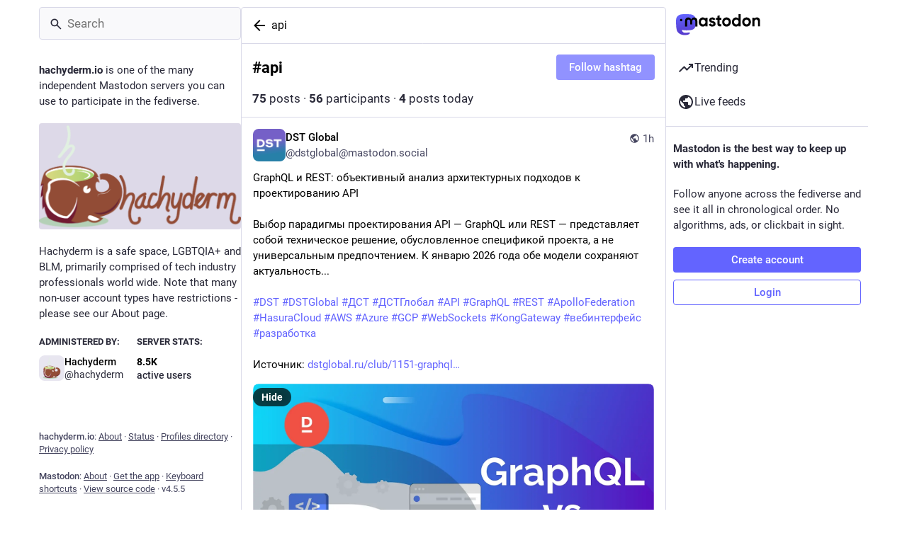

--- FILE ---
content_type: text/javascript
request_url: https://hachyderm.io/packs/isEqual-Du80GziW.js
body_size: 232
content:
import{g as t}from"./index-TEHZzOO_.js";import{aq as q}from"./status_quoted-DN_a2ko9.js";var r,a;function o(){if(a)return r;a=1;var s=q();function u(e,i){return s(e,i)}return r=u,r}var E=o();const f=t(E);export{f as i};
//# sourceMappingURL=isEqual-Du80GziW.js.map


--- FILE ---
content_type: text/javascript
request_url: https://hachyderm.io/packs/getPrototypeOf-B5nFEgYT.js
body_size: 876
content:
import{i as a}from"./short_number-C9zm8Jg6.js";function n(t){"@babel/helpers - typeof";return n=typeof Symbol=="function"&&typeof Symbol.iterator=="symbol"?function(e){return typeof e}:function(e){return e&&typeof Symbol=="function"&&e.constructor===Symbol&&e!==Symbol.prototype?"symbol":typeof e},n(t)}function c(t,e){if(n(t)!="object"||!t)return t;var r=t[Symbol.toPrimitive];if(r!==void 0){var o=r.call(t,e);if(n(o)!="object")return o;throw new TypeError("@@toPrimitive must return a primitive value.")}return(e==="string"?String:Number)(t)}function f(t){var e=c(t,"string");return n(e)=="symbol"?e:e+""}function p(t,e,r){return(e=f(e))in t?Object.defineProperty(t,e,{value:r,enumerable:!0,configurable:!0,writable:!0}):t[e]=r,t}function y(t,e){if(!(t instanceof e))throw new TypeError("Cannot call a class as a function")}function i(t,e){for(var r=0;r<e.length;r++){var o=e[r];o.enumerable=o.enumerable||!1,o.configurable=!0,"value"in o&&(o.writable=!0),Object.defineProperty(t,f(o.key),o)}}function b(t,e,r){return e&&i(t.prototype,e),r&&i(t,r),Object.defineProperty(t,"prototype",{writable:!1}),t}function l(t){if(t===void 0)throw new ReferenceError("this hasn't been initialised - super() hasn't been called");return t}function m(t,e){if(typeof e!="function"&&e!==null)throw new TypeError("Super expression must either be null or a function");t.prototype=Object.create(e&&e.prototype,{constructor:{value:t,writable:!0,configurable:!0}}),Object.defineProperty(t,"prototype",{writable:!1}),e&&a(t,e)}function d(t,e){if(e&&(n(e)=="object"||typeof e=="function"))return e;if(e!==void 0)throw new TypeError("Derived constructors may only return object or undefined");return l(t)}function u(t){return u=Object.setPrototypeOf?Object.getPrototypeOf.bind():function(e){return e.__proto__||Object.getPrototypeOf(e)},u(t)}export{n as _,p as a,m as b,y as c,l as d,b as e,u as f,d as g};
//# sourceMappingURL=getPrototypeOf-B5nFEgYT.js.map


--- FILE ---
content_type: text/javascript
request_url: https://hachyderm.io/packs/index-MzeB4jmw.js
body_size: 2251
content:
import{g as D}from"./index-TEHZzOO_.js";import{r as _}from"./client-By3tlFYA.js";import{r as j}from"./index-DkCxcZFY.js";import{r as I}from"./short_number-C9zm8Jg6.js";var v={},p={},y;function L(){if(y)return p;y=1,Object.defineProperty(p,"__esModule",{value:!0});var l=_(),o=u(l);function u(i){return i&&i.__esModule?i:{default:i}}return p.default=function(){return o.default.createElement("svg",{width:"14",height:"11",viewBox:"0 0 14 11"},o.default.createElement("path",{d:"M11.264 0L5.26 6.004 2.103 2.847 0 4.95l5.26 5.26 8.108-8.107L11.264 0",fill:"#fff",fillRule:"evenodd"}))},p}var k={},b;function U(){if(b)return k;b=1,Object.defineProperty(k,"__esModule",{value:!0});var l=_(),o=u(l);function u(i){return i&&i.__esModule?i:{default:i}}return k.default=function(){return o.default.createElement("svg",{width:"10",height:"10",viewBox:"0 0 10 10"},o.default.createElement("path",{d:"M9.9 2.12L7.78 0 4.95 2.828 2.12 0 0 2.12l2.83 2.83L0 7.776 2.123 9.9 4.95 7.07 7.78 9.9 9.9 7.776 7.072 4.95 9.9 2.12",fill:"#fff",fillRule:"evenodd"}))},k}var m={},T;function Y(){if(T)return m;T=1,Object.defineProperty(m,"__esModule",{value:!0}),m.pointerCoord=l;function l(o){if(o){var u=o.changedTouches;if(u&&u.length>0){var i=u[0];return{x:i.clientX,y:i.clientY}}var d=o.pageX;if(d!==void 0)return{x:d,y:o.pageY}}return{x:0,y:0}}return m}var E;function W(){if(E)return v;E=1,Object.defineProperty(v,"__esModule",{value:!0});var l=Object.assign||function(n){for(var a=1;a<arguments.length;a++){var r=arguments[a];for(var e in r)Object.prototype.hasOwnProperty.call(r,e)&&(n[e]=r[e])}return n},o=function(){function n(a,r){for(var e=0;e<r.length;e++){var t=r[e];t.enumerable=t.enumerable||!1,t.configurable=!0,"value"in t&&(t.writable=!0),Object.defineProperty(a,t.key,t)}}return function(a,r,e){return r&&n(a.prototype,r),e&&n(a,e),a}}(),u=_(),i=h(u),d=j(),C=h(d),x=I(),c=h(x),O=L(),P=h(O),w=U(),M=h(w),g=Y();function h(n){return n&&n.__esModule?n:{default:n}}function S(n,a){var r={};for(var e in n)a.indexOf(e)>=0||Object.prototype.hasOwnProperty.call(n,e)&&(r[e]=n[e]);return r}function q(n,a){if(!(n instanceof a))throw new TypeError("Cannot call a class as a function")}function F(n,a){if(!n)throw new ReferenceError("this hasn't been initialised - super() hasn't been called");return a&&(typeof a=="object"||typeof a=="function")?a:n}function R(n,a){if(typeof a!="function"&&a!==null)throw new TypeError("Super expression must either be null or a function, not "+typeof a);n.prototype=Object.create(a&&a.prototype,{constructor:{value:n,enumerable:!1,writable:!0,configurable:!0}}),a&&(Object.setPrototypeOf?Object.setPrototypeOf(n,a):n.__proto__=a)}var f=function(n){R(a,n);function a(r){q(this,a);var e=F(this,(a.__proto__||Object.getPrototypeOf(a)).call(this,r));return e.handleClick=e.handleClick.bind(e),e.handleTouchStart=e.handleTouchStart.bind(e),e.handleTouchMove=e.handleTouchMove.bind(e),e.handleTouchEnd=e.handleTouchEnd.bind(e),e.handleFocus=e.handleFocus.bind(e),e.handleBlur=e.handleBlur.bind(e),e.previouslyChecked=!!(r.checked||r.defaultChecked),e.state={checked:!!(r.checked||r.defaultChecked),hasFocus:!1},e}return o(a,[{key:"componentDidUpdate",value:function(e){e.checked!==this.props.checked&&this.setState({checked:!!this.props.checked})}},{key:"handleClick",value:function(e){if(!this.props.disabled){var t=this.input;if(e.target!==t&&!this.moved){this.previouslyChecked=t.checked,e.preventDefault(),t.focus(),t.click();return}var s=this.props.hasOwnProperty("checked")?this.props.checked:t.checked;this.setState({checked:s})}}},{key:"handleTouchStart",value:function(e){this.props.disabled||(this.startX=(0,g.pointerCoord)(e).x,this.activated=!0)}},{key:"handleTouchMove",value:function(e){if(this.activated&&(this.moved=!0,this.startX)){var t=(0,g.pointerCoord)(e).x;this.state.checked&&t+15<this.startX?(this.setState({checked:!1}),this.startX=t,this.activated=!0):t-15>this.startX&&(this.setState({checked:!0}),this.startX=t,this.activated=t<this.startX+5)}}},{key:"handleTouchEnd",value:function(e){if(this.moved){var t=this.input;if(e.preventDefault(),this.startX){var s=(0,g.pointerCoord)(e).x;this.previouslyChecked===!0&&this.startX+4>s?this.previouslyChecked!==this.state.checked&&(this.setState({checked:!1}),this.previouslyChecked=this.state.checked,t.click()):this.startX-4<s&&this.previouslyChecked!==this.state.checked&&(this.setState({checked:!0}),this.previouslyChecked=this.state.checked,t.click()),this.activated=!1,this.startX=null,this.moved=!1}}}},{key:"handleFocus",value:function(e){var t=this.props.onFocus;t&&t(e),this.setState({hasFocus:!0})}},{key:"handleBlur",value:function(e){var t=this.props.onBlur;t&&t(e),this.setState({hasFocus:!1})}},{key:"getIcon",value:function(e){var t=this.props.icons;return t?t[e]===void 0?a.defaultProps.icons[e]:t[e]:null}},{key:"render",value:function(){var e=this,t=this.props,s=t.className;t.icons;var B=S(t,["className","icons"]),N=(0,C.default)("react-toggle",{"react-toggle--checked":this.state.checked,"react-toggle--focus":this.state.hasFocus,"react-toggle--disabled":this.props.disabled},s);return i.default.createElement("div",{className:N,onClick:this.handleClick,onTouchStart:this.handleTouchStart,onTouchMove:this.handleTouchMove,onTouchEnd:this.handleTouchEnd},i.default.createElement("div",{className:"react-toggle-track"},i.default.createElement("div",{className:"react-toggle-track-check"},this.getIcon("checked")),i.default.createElement("div",{className:"react-toggle-track-x"},this.getIcon("unchecked"))),i.default.createElement("div",{className:"react-toggle-thumb"}),i.default.createElement("input",l({},B,{ref:function(X){e.input=X},onFocus:this.handleFocus,onBlur:this.handleBlur,className:"react-toggle-screenreader-only",type:"checkbox"})))}}]),a}(u.PureComponent);return v.default=f,f.displayName="Toggle",f.defaultProps={icons:{checked:i.default.createElement(P.default,null),unchecked:i.default.createElement(M.default,null)}},f.propTypes={checked:c.default.bool,disabled:c.default.bool,defaultChecked:c.default.bool,onChange:c.default.func,onFocus:c.default.func,onBlur:c.default.func,className:c.default.string,name:c.default.string,value:c.default.string,id:c.default.string,"aria-labelledby":c.default.string,"aria-label":c.default.string,icons:c.default.oneOfType([c.default.bool,c.default.shape({checked:c.default.node,unchecked:c.default.node})])},v}var z=W();const Q=D(z);export{Q as T};
//# sourceMappingURL=index-MzeB4jmw.js.map
